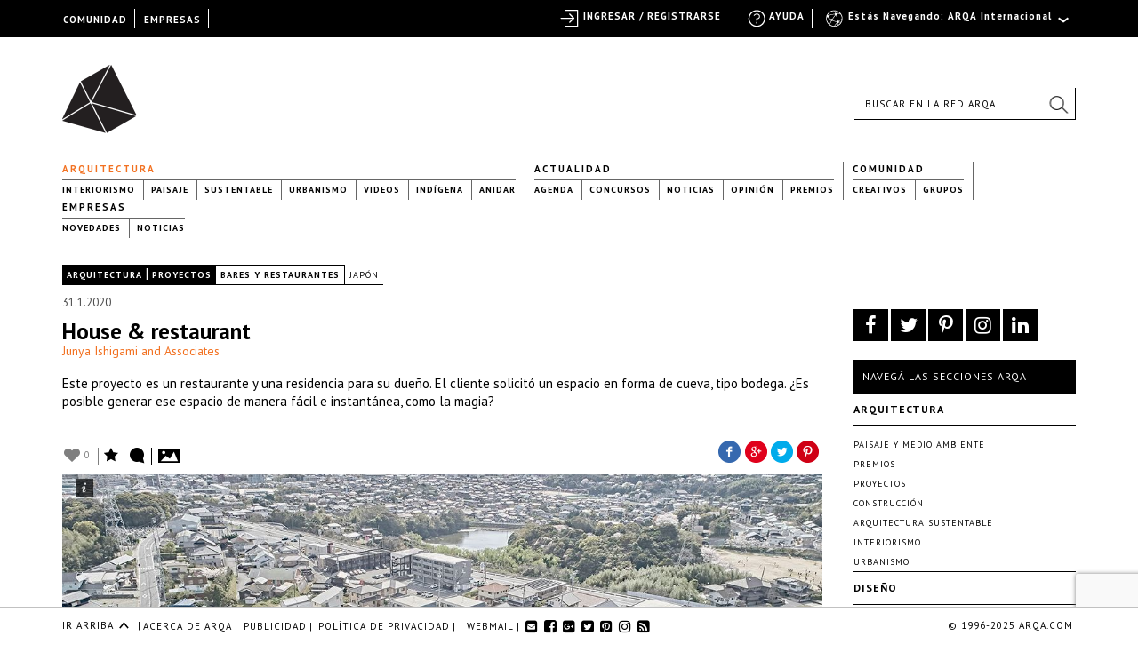

--- FILE ---
content_type: text/html; charset=utf-8
request_url: https://www.google.com/recaptcha/api2/anchor?ar=1&k=6LfDXlopAAAAAMlzNurw2HNqYPWnPg42O41Rcbbw&co=aHR0cHM6Ly9hcnFhLmNvbTo0NDM.&hl=en&v=TkacYOdEJbdB_JjX802TMer9&size=invisible&anchor-ms=20000&execute-ms=15000&cb=dnmp2ppjj5ge
body_size: 45455
content:
<!DOCTYPE HTML><html dir="ltr" lang="en"><head><meta http-equiv="Content-Type" content="text/html; charset=UTF-8">
<meta http-equiv="X-UA-Compatible" content="IE=edge">
<title>reCAPTCHA</title>
<style type="text/css">
/* cyrillic-ext */
@font-face {
  font-family: 'Roboto';
  font-style: normal;
  font-weight: 400;
  src: url(//fonts.gstatic.com/s/roboto/v18/KFOmCnqEu92Fr1Mu72xKKTU1Kvnz.woff2) format('woff2');
  unicode-range: U+0460-052F, U+1C80-1C8A, U+20B4, U+2DE0-2DFF, U+A640-A69F, U+FE2E-FE2F;
}
/* cyrillic */
@font-face {
  font-family: 'Roboto';
  font-style: normal;
  font-weight: 400;
  src: url(//fonts.gstatic.com/s/roboto/v18/KFOmCnqEu92Fr1Mu5mxKKTU1Kvnz.woff2) format('woff2');
  unicode-range: U+0301, U+0400-045F, U+0490-0491, U+04B0-04B1, U+2116;
}
/* greek-ext */
@font-face {
  font-family: 'Roboto';
  font-style: normal;
  font-weight: 400;
  src: url(//fonts.gstatic.com/s/roboto/v18/KFOmCnqEu92Fr1Mu7mxKKTU1Kvnz.woff2) format('woff2');
  unicode-range: U+1F00-1FFF;
}
/* greek */
@font-face {
  font-family: 'Roboto';
  font-style: normal;
  font-weight: 400;
  src: url(//fonts.gstatic.com/s/roboto/v18/KFOmCnqEu92Fr1Mu4WxKKTU1Kvnz.woff2) format('woff2');
  unicode-range: U+0370-0377, U+037A-037F, U+0384-038A, U+038C, U+038E-03A1, U+03A3-03FF;
}
/* vietnamese */
@font-face {
  font-family: 'Roboto';
  font-style: normal;
  font-weight: 400;
  src: url(//fonts.gstatic.com/s/roboto/v18/KFOmCnqEu92Fr1Mu7WxKKTU1Kvnz.woff2) format('woff2');
  unicode-range: U+0102-0103, U+0110-0111, U+0128-0129, U+0168-0169, U+01A0-01A1, U+01AF-01B0, U+0300-0301, U+0303-0304, U+0308-0309, U+0323, U+0329, U+1EA0-1EF9, U+20AB;
}
/* latin-ext */
@font-face {
  font-family: 'Roboto';
  font-style: normal;
  font-weight: 400;
  src: url(//fonts.gstatic.com/s/roboto/v18/KFOmCnqEu92Fr1Mu7GxKKTU1Kvnz.woff2) format('woff2');
  unicode-range: U+0100-02BA, U+02BD-02C5, U+02C7-02CC, U+02CE-02D7, U+02DD-02FF, U+0304, U+0308, U+0329, U+1D00-1DBF, U+1E00-1E9F, U+1EF2-1EFF, U+2020, U+20A0-20AB, U+20AD-20C0, U+2113, U+2C60-2C7F, U+A720-A7FF;
}
/* latin */
@font-face {
  font-family: 'Roboto';
  font-style: normal;
  font-weight: 400;
  src: url(//fonts.gstatic.com/s/roboto/v18/KFOmCnqEu92Fr1Mu4mxKKTU1Kg.woff2) format('woff2');
  unicode-range: U+0000-00FF, U+0131, U+0152-0153, U+02BB-02BC, U+02C6, U+02DA, U+02DC, U+0304, U+0308, U+0329, U+2000-206F, U+20AC, U+2122, U+2191, U+2193, U+2212, U+2215, U+FEFF, U+FFFD;
}
/* cyrillic-ext */
@font-face {
  font-family: 'Roboto';
  font-style: normal;
  font-weight: 500;
  src: url(//fonts.gstatic.com/s/roboto/v18/KFOlCnqEu92Fr1MmEU9fCRc4AMP6lbBP.woff2) format('woff2');
  unicode-range: U+0460-052F, U+1C80-1C8A, U+20B4, U+2DE0-2DFF, U+A640-A69F, U+FE2E-FE2F;
}
/* cyrillic */
@font-face {
  font-family: 'Roboto';
  font-style: normal;
  font-weight: 500;
  src: url(//fonts.gstatic.com/s/roboto/v18/KFOlCnqEu92Fr1MmEU9fABc4AMP6lbBP.woff2) format('woff2');
  unicode-range: U+0301, U+0400-045F, U+0490-0491, U+04B0-04B1, U+2116;
}
/* greek-ext */
@font-face {
  font-family: 'Roboto';
  font-style: normal;
  font-weight: 500;
  src: url(//fonts.gstatic.com/s/roboto/v18/KFOlCnqEu92Fr1MmEU9fCBc4AMP6lbBP.woff2) format('woff2');
  unicode-range: U+1F00-1FFF;
}
/* greek */
@font-face {
  font-family: 'Roboto';
  font-style: normal;
  font-weight: 500;
  src: url(//fonts.gstatic.com/s/roboto/v18/KFOlCnqEu92Fr1MmEU9fBxc4AMP6lbBP.woff2) format('woff2');
  unicode-range: U+0370-0377, U+037A-037F, U+0384-038A, U+038C, U+038E-03A1, U+03A3-03FF;
}
/* vietnamese */
@font-face {
  font-family: 'Roboto';
  font-style: normal;
  font-weight: 500;
  src: url(//fonts.gstatic.com/s/roboto/v18/KFOlCnqEu92Fr1MmEU9fCxc4AMP6lbBP.woff2) format('woff2');
  unicode-range: U+0102-0103, U+0110-0111, U+0128-0129, U+0168-0169, U+01A0-01A1, U+01AF-01B0, U+0300-0301, U+0303-0304, U+0308-0309, U+0323, U+0329, U+1EA0-1EF9, U+20AB;
}
/* latin-ext */
@font-face {
  font-family: 'Roboto';
  font-style: normal;
  font-weight: 500;
  src: url(//fonts.gstatic.com/s/roboto/v18/KFOlCnqEu92Fr1MmEU9fChc4AMP6lbBP.woff2) format('woff2');
  unicode-range: U+0100-02BA, U+02BD-02C5, U+02C7-02CC, U+02CE-02D7, U+02DD-02FF, U+0304, U+0308, U+0329, U+1D00-1DBF, U+1E00-1E9F, U+1EF2-1EFF, U+2020, U+20A0-20AB, U+20AD-20C0, U+2113, U+2C60-2C7F, U+A720-A7FF;
}
/* latin */
@font-face {
  font-family: 'Roboto';
  font-style: normal;
  font-weight: 500;
  src: url(//fonts.gstatic.com/s/roboto/v18/KFOlCnqEu92Fr1MmEU9fBBc4AMP6lQ.woff2) format('woff2');
  unicode-range: U+0000-00FF, U+0131, U+0152-0153, U+02BB-02BC, U+02C6, U+02DA, U+02DC, U+0304, U+0308, U+0329, U+2000-206F, U+20AC, U+2122, U+2191, U+2193, U+2212, U+2215, U+FEFF, U+FFFD;
}
/* cyrillic-ext */
@font-face {
  font-family: 'Roboto';
  font-style: normal;
  font-weight: 900;
  src: url(//fonts.gstatic.com/s/roboto/v18/KFOlCnqEu92Fr1MmYUtfCRc4AMP6lbBP.woff2) format('woff2');
  unicode-range: U+0460-052F, U+1C80-1C8A, U+20B4, U+2DE0-2DFF, U+A640-A69F, U+FE2E-FE2F;
}
/* cyrillic */
@font-face {
  font-family: 'Roboto';
  font-style: normal;
  font-weight: 900;
  src: url(//fonts.gstatic.com/s/roboto/v18/KFOlCnqEu92Fr1MmYUtfABc4AMP6lbBP.woff2) format('woff2');
  unicode-range: U+0301, U+0400-045F, U+0490-0491, U+04B0-04B1, U+2116;
}
/* greek-ext */
@font-face {
  font-family: 'Roboto';
  font-style: normal;
  font-weight: 900;
  src: url(//fonts.gstatic.com/s/roboto/v18/KFOlCnqEu92Fr1MmYUtfCBc4AMP6lbBP.woff2) format('woff2');
  unicode-range: U+1F00-1FFF;
}
/* greek */
@font-face {
  font-family: 'Roboto';
  font-style: normal;
  font-weight: 900;
  src: url(//fonts.gstatic.com/s/roboto/v18/KFOlCnqEu92Fr1MmYUtfBxc4AMP6lbBP.woff2) format('woff2');
  unicode-range: U+0370-0377, U+037A-037F, U+0384-038A, U+038C, U+038E-03A1, U+03A3-03FF;
}
/* vietnamese */
@font-face {
  font-family: 'Roboto';
  font-style: normal;
  font-weight: 900;
  src: url(//fonts.gstatic.com/s/roboto/v18/KFOlCnqEu92Fr1MmYUtfCxc4AMP6lbBP.woff2) format('woff2');
  unicode-range: U+0102-0103, U+0110-0111, U+0128-0129, U+0168-0169, U+01A0-01A1, U+01AF-01B0, U+0300-0301, U+0303-0304, U+0308-0309, U+0323, U+0329, U+1EA0-1EF9, U+20AB;
}
/* latin-ext */
@font-face {
  font-family: 'Roboto';
  font-style: normal;
  font-weight: 900;
  src: url(//fonts.gstatic.com/s/roboto/v18/KFOlCnqEu92Fr1MmYUtfChc4AMP6lbBP.woff2) format('woff2');
  unicode-range: U+0100-02BA, U+02BD-02C5, U+02C7-02CC, U+02CE-02D7, U+02DD-02FF, U+0304, U+0308, U+0329, U+1D00-1DBF, U+1E00-1E9F, U+1EF2-1EFF, U+2020, U+20A0-20AB, U+20AD-20C0, U+2113, U+2C60-2C7F, U+A720-A7FF;
}
/* latin */
@font-face {
  font-family: 'Roboto';
  font-style: normal;
  font-weight: 900;
  src: url(//fonts.gstatic.com/s/roboto/v18/KFOlCnqEu92Fr1MmYUtfBBc4AMP6lQ.woff2) format('woff2');
  unicode-range: U+0000-00FF, U+0131, U+0152-0153, U+02BB-02BC, U+02C6, U+02DA, U+02DC, U+0304, U+0308, U+0329, U+2000-206F, U+20AC, U+2122, U+2191, U+2193, U+2212, U+2215, U+FEFF, U+FFFD;
}

</style>
<link rel="stylesheet" type="text/css" href="https://www.gstatic.com/recaptcha/releases/TkacYOdEJbdB_JjX802TMer9/styles__ltr.css">
<script nonce="GPpuxeP6uqpA3-wIh2VTZQ" type="text/javascript">window['__recaptcha_api'] = 'https://www.google.com/recaptcha/api2/';</script>
<script type="text/javascript" src="https://www.gstatic.com/recaptcha/releases/TkacYOdEJbdB_JjX802TMer9/recaptcha__en.js" nonce="GPpuxeP6uqpA3-wIh2VTZQ">
      
    </script></head>
<body><div id="rc-anchor-alert" class="rc-anchor-alert"></div>
<input type="hidden" id="recaptcha-token" value="[base64]">
<script type="text/javascript" nonce="GPpuxeP6uqpA3-wIh2VTZQ">
      recaptcha.anchor.Main.init("[\x22ainput\x22,[\x22bgdata\x22,\x22\x22,\[base64]/[base64]/[base64]/[base64]/[base64]/[base64]/[base64]/[base64]/[base64]/[base64]/[base64]/[base64]/[base64]/[base64]/[base64]\\u003d\\u003d\x22,\[base64]\\u003d\\u003d\x22,\x22wr82dcK5XQ/Cl0LDicOHwr5gCMKJGEfCoCnDmsOfw43DvsKdUxvCicKRGxjCim4HeMO0wrPDrcK3w74QN25/dEPCkMKow7g2fsOtB13DpcKPcEzCosO3w6FoR8KHA8KiQsKAPsKfwpdBwpDCtCY/wrtPw7nDnwhKwqrCoHoTwq/DlmdOKsO7wqh0w5nDgEjCknsBwqTCh8OHw4rChcKMw4paBX1zZl3CojN9ScK1bmzDmMKTWyloa8O+wo0BASwEacO8w6DDoQbDssOVSMODeMOuFcKiw5JMZzk6dh4reghDwrnDo3gtEi13w5hww5g/w4DDizNsZCRAF3XCh8KPw71YTTYlIsOSwrDDhTzDqcOwLUbDuzN+OSdfwp7CsBQ4wrIDeUfCmMO5woPCoijCgBnDgxcTw7LDlsKpw4ohw75sSVTCrcKAw6PDj8OwfMOGHsOVwr11w4g4QBTDksKJwq7CojAadVzCrsOoaMKQw6Rbwp3CjVBJIcO+IsK5W3fCnkInEn/DqmjDi8OjwpUVQMKtVMKGw6t6F8K9McO9w6/CkGnCkcO9w5k7fMOlejcuKsOkw6fCp8Ovw57CnUNYw55lwo3Cj1cQKDxEw7PCgizDv1ENZDcEKhlHw5LDjRZEDxJaesK2w7gsw4HCi8OKTcObwq9YNMKIAMKQfGpww7HDrwDDtMK/wpbCiV3Dvl/DjzALaDQtewA9V8KuwrZXwrtGIwgPw6TCrRtrw63CiURpwpAPKGLClUYxw63Cl8Kqw5R4D3fCmE/Ds8KNHcKTwrDDjGwFIMK2woTDhsK1I2Alwo3CoMOpd8OVwo7DnyTDkF0wRsK4wrXDscOVYMKWwpN/w4UcOU/CtsKkDDZ8KjrCt0TDnsKuw5TCmcOtw5fCs8OwZMKRwpHDphTDjh7Dm2ImwpDDscKtYsKBEcKeJVMdwrMJwoA6eAzDqAl4w7nCsDfCl31MwobDjTjDjUZUw5HDiGUOw7kBw67DrBzCoiQ/w6fConpjKWBtcXjDiCErMMO0TFXCn8OaW8Ocwrh+DcK9wrfCnsOAw6TCkC/CnngePCIaJl0/w6jDmytbWC/Cq2hUwpTCgsOiw6ZiA8O/wpnDhXwxDsKLHi3CnEHCsV49wqDCmsK+PTR9w5nDhz/CvsONM8K1w7AJwrU7w6wdX8OwJ8K8w5rDi8K4CiB8w5bDnMKHw4ACa8Oqw6/CgR3CiMOmw54Mw4LDq8KqwrPCtcKfw6fDgMK7w61tw4zDv8OuRHgydMKCwqfDhMOQw5cVNjcJwrt2ZVPCoSDDhMOsw4jCo8Kif8K7QgDDoGsjwrEfw7RQwrTCtyTDpsOfcS7DqWXDoMKgwr/DhAjDkkvCmcO2wr9KBx7CqmMRwqZaw79fw7FcJMOvHx1aw5jCuMKQw63CvAjCkgjCsnfClW7CmDBhV8O7OUdCL8K4wr7DgRMBw7PCqivDq8KXJsKfP0XDmcKPw7LCpyvDqTI+w5zCmCkRQ29dwr9YIcOjBsK3w5fCjH7CjWbCtcKNWMKwPxpecTYWw6/Dq8Kbw7LCrUtQWwTDqwg4AsOLTgF7XDbCkGnDoRshwpcWwospTMKdwpltw6AqwohKLcOvQmkeNivCoX7ChA0fYTA3ZRTDjsK1w5caw5HDksOSw7lYwpHCmMK8HiMlwofClATCl0Jea8KIcsKswqLCqMKlwoDClcONdXzDiMOBUXXCtx0CTmZCwoJZwq9jw4rCq8Kqwo/[base64]/wqhDPnTDjsK3wqLDq0zClMONXMK6w5zDhcKMSMKZHsOBehHDksKcYU/Dn8KBPMO5eGfCqcOZd8Opw75tc8K7w6HCp199wp0rYwwBwrzCtDzCl8O+woXDsMK5J1Baw5LDrsOpwq/DuUPCtCdxwrRzacK/T8OowrXCusKawpbCo3fCg8OIX8KQPMKKwovDvn50RBt+ecKXLcKNWMKkw7rCmsO1w65dw7t+w67DigJewrfDlEPDjHvCnB/DpmQ5w6XDg8KMP8KqwpxudkUEwpvCjcOYd1DCnWhuwo0Gw7B4M8KEJksuVsKXP2DDkQFCwrAIwobDvcO0cMKrN8O5wqFuw5DCr8KkacKJUsKgfcKGNVx6wqXCocKMdyjCv13DgsKxWl4mKAUdDyPCksO/fMOrw6BWHMKTw5hBBVLCkCXDqV7DkXjCvsOweErDp8KbLMOcw4QeesOzOznCtcKbLhwURcOmGXNtwppKBMODdDPDjsKpw7bCiC42Q8KNDUgfwqwswqzDlsOUGcO7RsOrw64HwqLDjsK4wrjCpmcKXMOFwqxiw6LDmWEPwp7DsDDCsMKWw58lwp/[base64]/XXjCt2EXRMKCH8KQwp/DrhHCjBzCnQgZZsK2wpN/IC3CtMOxwrjCvwTCvMO8w6nDu2tdAX/DmDLCmMKPwoZuwovCgUBzwpTDhkcjw6DDp1IvP8K0acKiZMK2wp1RwrPDmMOZMGTDrynDjhbCu13DtUzDtk3ClynCjsKHMMKMHMKaPsKKZHfDiCIcwrXDhkoJOVwZNQPDimXCjRzCr8KzUUFxwqJ9wptcw5XDjMKAdF00w57CuMKkwp7Cm8KMwr/[base64]/ScOoHcKXw5p1w69/V8O7GsKAeMO2IMKZw7oKImrClFzDsMO5woTDucOrYMK/wqXDqsKOwqNmKsK4N8K7w60nwqNyw4Jewq5bwo3DqMO/w7LDk1pedsKwOsO+w7pMwo/CrcKfw5wEBTxRw7/DvX9wBw/[base64]/DE7DtsOlw7IBSWYUwoDDjk/CgsKLw7J3w7jDtw/ChzF6bRbChVfCoj8MdnbCjzfDlMOAw5vChMKPw41XdsOaV8K8w7/[base64]/CssOJBMOMA8K1w6A8w4bCjC0YTMKbw5Y0woAxwo5Tw7YPw6xVwrLCvsKOHUXCkHZUQXjClQrCo0ZpRCcFwq0Mw6nDkMO6w6gvVcKXNUlhOMOpFsKodMKrwodnwo96RMOeCHJWwpXCm8OpwrTDp3JyaH/[base64]/w7XDh8OZw5wuRcKfOMOvTsKzw47Cmy4SAcOdw4HDsnbDkcOjYyQywo3DgQxrP8K0f1zCk8KEw4F/[base64]/wo8pwq9CVmlqwpbCpEptw4ouDHtIw6xvFMK7AQTCvWN/[base64]/Do8O3wqhbE8OtwqlSYsOzw44Zw4guATE6wo/[base64]/w4rDjMO4w4rDosOMY8Otwo/DtMOnw7vDshZQRsO3diPDssOfw44tw63DtMOwHcKjQQPDkSnCu3FwwqfDmcOAw5xpbjJ4PMOca3fCp8O5w7vDi35YJMOAQi3Ch1BKw4fCh8OeRR/DuWxxw5zCk0HCtAZUKVPCik42OytQA8OVw6bCg2vDs8K6B0EGw7o/woPCskodB8KQOBnDiSQaw7HCq3YZQcOOw5jCniRGazXCsMK/TTQMTDHCvnljwpFVw5RqY1tdw5MoIsODa8KuNzZCHVVPw5TDp8KhUCzDiCQbbwTCp2R+a8KmD8K/w6wyWB5Ow4QZw53CrTfCq8O9woxddyPDoMKyTjTCrSEmwp9UKiQsIjVYwrDDqcOww5XCo8Kkw4TDp1XCgFxgF8OQw4F2bcK/YF3Co0Nfwp/[base64]/[base64]/CscORwrTCjMK9w7tzesKyVcKCw7knwr/CgiPCt8KuwpzDnELDs0NZPAfDqsK3w6YNw5TDoEHCjMOSYsK1PsKQw53DgsOrw7NQwprCgRTCt8KUw77CiE3ChMOoMcO6DcOXawrCgMKbasO2EndNwotiwr/DgU3Dv8Ozw4Jhw6UAcHNUw53CucOFw4/Do8Kqw4LDssKcwrFmwqhqYsKVQsOhwq7Dr8K5w6PDhcKBwpoNw6HCnjd7T1QAXsOGw7oLw47CljbDng7DocOQwrLDrBDCqMOlwrRUw5jDvG3DsyEzw4BdAsKHSsKbO2PCrsKjwrUwLsKTdSkwMcOHwpB1wojCnFLDsMK/w7t/[base64]/CmSZcQcOhc8KbEcObIMO9QxnCsjVqw7/CohfDhQZAQ8Kqw7UHwqTDo8OMBMOzBHvDt8OXbsOhW8KBw7jDrsK2DRFgLsOTw6bClUXCvmUiwpIrSsKWwo/ChMOhBCoqM8OCw7rDknYRQsKDw4/Ci3vDtMOIw75/K3tgwrHDvSHCtMOBw5h3wpLDp8KawqTDlWB2YnfDmMK/[base64]/[base64]/DrcKZc8Klw7bDocOFa8O0wrPDsHDDnsOUTWnDqmVdfMOhwoDCi8KZASp6w6pswqEMMlotH8OJwqHDoMOcwqrComvDksODw65oZWrCqsK/OcKgwqLCn3tMwrjCjsKtw5kzPsK0wp1PTcOcZBnDt8K7EADDr2bCrADDqiHDssOtw4M6wrPDiVAzCBJSwq3CnWbCik1gYERDUcOMSsO1TXDDp8OSJGIUYmLDjULDkcOAwrogwpXDjsKZwrdYw547w7zDjATDuMKNEHjDhF/CnFE8w7PDi8K2w5lrd8Kzw67CvAJhw5/CssORwq8Ow5zCrVVWMsOIXBfDl8KPCsOew78+w6E5NVHDmsKuHBXClngZwo43VsOpwr7DnX3CjcK1woEOw7zDrBwRwp49w6rDiBHDjm/DrMKuw6PClyLDqsKtwp7ClsODwpoCw6jDkxdTf2JPwoFqYcK/[base64]/[base64]/YEPCjMKoLlA3wpRLwrhxUMKydcKiwpw3wr7CncOuw7A6wqBrwpE7KizDtEHChcKwPFFbw5XCghDCvsK6wrwQHsOPw6XCkVUtfcK8A1jCrMOTfcOYw7Rgw59/[base64]/CjcO5JWoEezwNw7sEwoENw5bDmHHCi8Kpw5JzHMKDw5TCoBTCtU3DrMOUQxPDhQxrAzTDucKSWgp/SATDs8O/TBJpZ8Kmw7xVNsOhw7LCkjjCi1Fiw5VFJEtGw7Ecf1vDnGLCnA7Dp8OMw7DCphJqeEjCrSMGw4DCo8OBez9yR33DoiVUVsKUwr7ClWbCsQ/ClMOYw67Dsz/[base64]/[base64]/[base64]/ChTxOw4PDmgXCvzd9w6HDvgwiN8Ogw7DCkCvDnDlawp0iw5TCrMKiw5NCD1NCJMK7IMKsNMOewp9Fw6LCnMKfw7gZKisdH8KfKCMlHFoZwrDDlBrCtBQaKUNlw5XCiThIw7bCinROw6/ChArDrMKBA8KkAV45wonCoMKZwrzDpcOJw6zCvcOswrfDuMKjw4LDi1TDpkALw6hCwpHDk1vDhMK5G0kFZDsPwqckEndTwo0cBsOBPHxad33CmsKSw6DDkcOtwoAsw54hwoRVSB/DqXzDocOaSmdCwqxrc8O+Z8Kcwq4xTcK1wqorwowhWkJvwrN4w51lY8OUBXLCgwLCjyVgw63DicKFwpvCp8Kmw4rCjwTCtmLChMKYYcKKw47Ck8KMBsOiw5rCsxI/wokpMMKDw7MDwqljwqbCgcKRF8KgwpdEwpQpRgrCqsOVwqbDkzomwpXDmsKnOsOTwpV5wqXDtnPDr8KEw4HCvsOfCR7DkGLDuMKjw6MnwrDDs8O8wqZew5xrKVnDjR7DjWnClMO+AcKCw7QBCBDDjsOnwqpEIBbDrsKnw6vDhHnCvMONw4TDisOSd2YrdsK/ITXCmsOIw5QkNsKqw7BLw6kdw7jClMOyEGvClsOFTyo2ZMODw6xHe19rHX/CjFvDkFIOw5VswrhbeA0lAsKrwrtgNHDCrQ/[base64]/[base64]/[base64]/DrcKeSMOLw5rDjTfDriADW1bCrWALWS84w7XDpRHDszPDlW3CmsOOwp3DtsOAOMOyMMKiwqlqXS5LfMKAw7LCusK0TsONJlN8dcOnw7tbw5LDo11FwpzDm8OMwrQKwrFjwoTCgAbDgh/[base64]/DvsOiw4psWzRxwqMuw43CkGJTw7nDv1sPWj3DrcKYDj1Hw4FQwrI4w4zChx98wqrDiMO2DiQgNyByw7oEwpjDnw9pScO3Dhkow7/DoMOLU8OIIUbChsORI8KVwprDrMO3JjNEc2MVw4PCgzI+wo3CisOTwo7CgsO2Pz7Din1ed1w7w4PDv8KbcCl9wpDCssKkWn1ZTsKKLBhqw6gIwqZvIMObwqRDwoDClj7CuMOKLMORSElkJWIrfcOzwq04Z8OewpIhwrkqY3UVwpzDp0JEwojDhx/DvsKSM8OYwptOc8K1QcKtesOdw7XDn086w5TCksO1w5tow63Dm8O1w6bCk3LCt8O5w5IKPxfDoMO2fUV/[base64]/w5BfTMOHwpzDlMKnwo9rYcOFbg5NwrEkV8OIw5bDkgLDtXokMx0YwoclwqrDr8O7w4/DqsKzwqTDkMKRYsOgwr/DuX4zPcKTf8KawrlowpTDj8OqclrDhcOvKk/CksOoV8OyKS1Aw7/ColDDs3HDu8KKw63DnsK/TSF3DsOLwr18aXQgwqXDiDsVXMKlw6TCusOoMVfDqXZFZh/[base64]/csOVw4EfA8KwNh/CpiEFwpEvAcOkAcO1X0xEw5ZOIsOzIlDDl8OTWDHDn8K5UMKlW3TCm1BxHjzChCXCuT5oEMOsc0Fww5PDnSHDq8Oiw6oow7J7woXDlMKFwpt5dlbCu8OVwpDDiTDDucKhQ8Ocw5TDhwDDj2PCisOWwojCr2dMQsK/DAbDvjnDmsORwofCjTYAKm/CsFzCr8OCBMKswr/CoTTCpCnCuh4zwo3CvsOpBDHDmD0jPgrDhsOGC8KjAFXCvjnDnMKjAMKmIsOSwo/[base64]/G8O+wpRHw4jCl2HDlHAPYBpvwr/CjcKgO8OFY8OKa8Odw7bCsy7ClUDChMO4eGlTblnDgF9XGsKGLSVkNMKsFsKqVWsGJwsddMK0w7kiw5ptw6XDhsKrZMOEwpg+w7nDrVMkw4cbDMKlwqhqTVkfw70LYcOgw7BwPMKpwp/CrMOSw7kQw7w6woF0Am0KJ8KKwrNnHcKowqfDjcK8w7F3AMKpKBUrwrFgWcK9wq/[base64]/DoMORwqsqw4LDk8ONAcKYw4zCqcOGRlUjw5jCqHDCniHCjR7CoR/CmmrChn4vX20GwqhMwofDtRc+w7rDusO2woPCtsOjwptZw60BPMOLwrRlBWY2w4BcMsOIwrdCw4hDWHoWwpVbXQ/Dp8OtfToJwqXDugLCocKUwofCp8Osw6zDq8KgQsK0ccKww6oWLBgYCwTDjMOKSMOzbsO0HsOqwpzChUXCriDCk3JEXQ1CHsOqBzDCoSbDrmrDtcOjM8O1DsO7wpMSdVrDrsOfw4nDqcKfHcK+wrlVw7vDlkbCugpHN3ROw6zDrcOVwq/CpcKLwrMgw5JdFcOTPnHCosKow4I5wq/[base64]/w6LDgGjDkT/CncKGKgkxecK6cMK+woHDjcKjecOKXhhnWyU4w6jChX/CmMO5wpHClsO7XcKbLVfCnjdBwpTCg8OtwpHDmsKwOzzCs1kXwqzDtMKAw7cpIznCpCF3w6dGwrPDrHk/P8OCcz7DtsKOwrYjdRBDdcK4wrgww7vDkMO/wrg/[base64]/[base64]/w4INwpwXw6/DmTzCoFMDYkwzUMOzw5A8NsOPw5DDkMKKw7UYZzINwpPDqgbCgsKgXAZvC0HDpyzDo1t6PUpMwqXDilpQY8KVGMK/PETCvMOcw6zDqgTDt8OAP0fDhMKhwoM6w7gSbxd5eg3DmsObO8OdV2d/N8ODw5oUwonDtHLCnGpiw4nDpcOzKsOQTCTDnhYpwpdswpnDqsK0f27Cj3p/KMO/[base64]/CoCvCsMK8YUTDnMKMwp1fw4kvDMOQwp3CuXZfIMK+wohLRlfCpFF2w6vCvRPCk8KFDcKzNcOZRcOEw7Jhw5/Co8OUDsOowqPCisOZSls/wrYcwoPDtsKCFsKswqA6wqvDscKlw6YqZQfDj8KofcOQScKsNXwAw4tXTWMzw6rDmcK/w7pPbcKOOcO5DsKDwr/DonvCvwZYw5bDnMO/[base64]/Dq8KwDMKBw5wTVToWIMOLScKJemTCtlRRw6heTHh3w67CncKEbkLCglLCpcOaK13DocOvQk5mWcK+w5HCgyZ/[base64]/[base64]/[base64]/[base64]/Cn8KmRMKdWMK5XS0UZSNqXi/CjsKBw7jClRPDq8K1wppIWcO7wohjFMKuWMO3PsOlEFnDrSzCs8KDFW3Cm8KyH0wiT8KjLktzSMOzQTLDocK3w6oPw5PCjsKVwpoywrUkwpDDpHrDqG3CqcKFHMK/CBXCkcK3CEPChcOgA8Orw5MSw6VMdmgiw4QsYwfCg8Knw7XDo1hBwp18ccKINcODasK8wrM/IGpfw4XCksKCM8K2w5/[base64]/DnyNWwpfCusKOfXxAwp7Cg3AvwpfCsETDrMONwqVTNsOSwqhgUcKxDhfDkm5+wptCwqZJwrPCpmnDisKzBAjDngrDnl3ChwPCmB1/wqw7T0/CplvCqFghG8KRw7XDmMK5Dh/DgnJ4w5zDvcK4wqlAEUHDs8KmasKILMOKwo9YB1TCkcKsbzjDhsKkAVlvbcOvw5fCpjLCl8OJw73CoiTCkjgaw5PDlMK2a8Kew6DCisKBw6vCtk3ClFFZHcO+Sm/[base64]/DjVjDlzbCtMKIw63CmETCtsOtWsOAw7nDlHcYOsOpwr5tV8KfbXVHHsKww7gBwpR8w4/DrXUswpLDlFp/SUB4KsKBPnUGKFLCoH5oCUxZZQtNORHChBrDiSPCuj7CjMKkPTfDogPDly5xw4PDnloEw4Yowp/CjVnDkQx9akXDu11Kw5LCmWzDgcOQXVjDj1JIwo4tP2jCnsKQw4wJw7vCgwgyJl8Uwp4DD8OSBmXClcOow6EuQMKfHsKiw44Owqx2wqlrw4DCvcKpfRHCtBjCm8OAfsKPw6ELw5jCs8Oaw6/DmjnClUDDnSYzN8OiwrYQwqgqw6d9VsOSX8OYwrHDjsOMUg7CtXrDm8O4w5DDsnvCocKiwoljwq9Two9gwoQKVcOaXmXCosOiZVF7AcKXw4gFTHM/w6kuwoHDs01EaMOPwo59w4F+FcOsRsKFwrHDjMK8QnvCpQrCp3LDo8OlM8KOwpc4OgTCtEfCqsOdwqDDtcOSw4jDtC3CnsOIwqLCkMO9wrDCk8O1QsKlYRQjPTPCtsO+w4LDsAVrYypYBMOkAgMnwp/DtCXDhsOywqDDqcO7w57DphzDhCcKwqbClybDgW0bw4bCqsKBUcOGw5TDsMOSw6EDw5Yuwo7CpBoTw6N6wpR0d8KAw6HDicOqcsOtwpjCkTTDosKQwp3CvcKiUX/[base64]/Cv8KpwpLCscKkKsOTw4PDi8OOw7HCsGTCiWw6wqfCqMOJw78Tw4o2w6jCm8K5w6cmfcK5KsKyZcKnw5TDq1MaRwQrw6nCrCkAw4PCtsO+w6BYMsO1w7l4w6PChsKSwrliwq4LNioZCsKPw6h5wolObnXDr8KmCRkWw7U3F27CucOdw5hxQMKfwqvDh2s/wrBnw6nCkX7Dq2Blw7HDsTMuHGBfH35IcMKMwrIuwow/UcOawp0wwqlqVy/CvsKWw7dpw4cjJsOVw5jDmBdSworCo0LCnX93ATA+w7grG8KBOMK1woYbw5dsdMKmw7rCsz7CmRHCjsKqwp/[base64]/DnsOWwrTDksK4KMKOa8OGwpXDtGk4wrrCgBLDj8KuFU3Co1oca8ObVMOfwrnCiiURQ8KTKsOewpJ+SsOlCh0tRAHCvyoMwoTDjcKhw69Ewqo/PVZLXSXChGTDqMK5w7kAf2sMwqrDik7DqU5nNlc7XsKswogOVUxWPMOTwrTDmcORdMKOw4dWJl0vXsO7w5grOMK9wqvDlcOwNcKycwxnw7XClXXDh8K4f2LCksKaUH8swrnDtV3DiRrDiFMsw4Bdwr4YwrJWwqLDu13CpSLDjApGw54Fw7xbw4PDmMK9wpbCscOGBn/Dh8O4ZDYhw6wKw4VHwrwLwrQ1Ei4Hw5fDrcKSwr7Cl8KEw4R7dGUvwoVNQwzCuMO8woHDsMKJwphdwowdIwcXOBdZOEdpw5kTwrLCucKxwqDCniTDrMKuw5vDgXNBw7pMw40tw4jDuA/CnMKTw6jCpsK1wr7CtAI4EsKVVsKGw4RYeMK5wojDsMOMI8Opc8Kcwr7DnGImw7Fhw5rDmcKYdMOgF3jCh8OAwpBSw5bDlcO9w5nCp34xw5vDr8OUw5cCwrnCgUxKwopjAsOJwqzDisKbPz/DsMOvwoN9fMOxYsOfwqDDhHbDpgcxwoHDmFlfw691N8Kjwq88M8K+ccOJKUxzwpVOVMKQWcKpEcOWX8OCU8OQOAlTw5B8wqDCmsOWw7XCmMOMA8OCasKiTMKDwrTDhxgBPsOqJ8KZT8KpwpAow6nDqH/CpxxcwoVrSnLDhntxW1HCiMKXw7sGwpUZDMOhNcKuw4zCqMKjckPCl8Ksa8OwQ3VEC8OHWj1yBcOtw4kBw4LDtE7DlwXDnDBjLGwra8KIwovDssK6e3/DnsKHF8OiPcOlworDiBALTyBdwp/Dn8OXwohMw7LDlnfCkhDDinM3woLCl3/DvDTChEEEw6UyC3hDwqLDqjHCusOLw77ClCnDhMOkD8OrWMKYw6YYc08iw6Vjwpo/SFbDkCnClk/[base64]/CkMKOw67CukjDlg0wwobDqirClx1EFgdPSi02wpNbHsOiwpFawr9iwrDDolTCtU9hXzBow77DlcOeEAQiwp/[base64]/Cv8Ovw59mw51Xw4IGwo5lwqUiIcOwHsK5L8O/UMKkw7UePsOtdMO0wo3DjnHCksO2K1LCg8Opw5VFwppnG2sIXSXDoGtUwo/ChcOHeXsNwqnCkDHDkhwST8KMXFh+aTsdFcO3UGFfFMKCBsOMQV/[base64]/CgsOLMHkBwoB5F8KTw7RrLsOfcMKKWcKjw6rCgMKnwqstMcKOw7YFJBXCjzssO3fCoT5KZcOeRMOiJB8Iw5dZwqvDpcOeQ8O/w6PDksOJU8OkcMOya8KewpXDjWLDjEUDSD8zwpfCr8KTCMKgw4jCo8K0ZWADUAB7EMObEF7DhMOTd2bCp2Z0f8OCwo/Cu8Orw45EJsKtFcK5w5ZPw5w3OCzDu8Obwo3CscKUYm0Iw7AxwoPCkMKSaMO5MMO7UcOYJ8K3PGgIwp4zX2BnBinDiWN6w47DjCBLwr5lSxRwcMOiCMKXwpoJAsKxFjENwrdvQcKww4UnTsOmw5JRw60BKgXDlcOZw5J7HcK6w5U1ZcOqRX/Cu23Cp2HCvATChTHCs319T8O2c8Omw70MKQ4cEcK7wrTChC01XsOuw6JqGcKvGsOawpQ2wrsIwoI9w63CtWLCtMO7bcKsE8OxFj7CqMKawrRJX2/DnnI7w4ZLw5HDpH4cw6plXkhZSHLCiiAeW8KsK8Ouw4JNZcOdw5PCpsOZwqx4NSnCpsKyw57CjsOoY8O+WBdGIH44wqEHw7wNw7pFwqjClj3DvsKMw68OwohiH8O9PR/[base64]/Du8K0w5/DvkdlNTMqw5TDncO0w5pLw67DmA/CnnVpw77CnFRswoggEQt0YxjCvsKtwpXDssKDw5Y1QSnCixoNw4swIcOWMMOgwpHDihIuSTzCm0zDn1szw7kSw43DuBV4WUNxZcKMw6pyw6VQwpc7w4HDly/CpTPCpsKaw7/DkhZxeMKCw4zCjEgEMcO8wpvDlcOKw73DvGXCt1N2fcOJLMKRAsKlw5jDocKCICFYwqnClsOHXmUwO8K1NzPCr0gVwoZWYXU1VMOvdB7DvX3Cn8OAMMO3Z1DChA0mR8KyXMK+wo/CgFxQIsKRwpTChsO5wqXDkDcEw7chE8KLw5Y3PTrCoA9eREkewpBRwpETQcO8DBVgNsKcV0LDjH4XZMOYw4ULw7nCtcOgWcKKw6vDlsKKwp44PRvCncKFwqPCniXDoVRZwr5Lw7Bow4XCk2/DrsOUQMK+wrM9BcKuNcKlwqk6CMOSw7J1wqrDk8Klw7fCgArCoV0+fsOkwr4hIg/Ci8ONMsK0QsOgVStXAQrCu8OkfTwjfsO6ccOTwoBWHn/DoiBDV2duw50Aw7tiSsKnIMKSw7bDtDrDnFptfE3DpzjDucKjDcKoaUIdw4sscAfCm1Nawrttw7/Dl8KFaFTCs0nCmsKcQMKeMcOKw6pnSsKIBsKvaBPDvydEN8O9wp/Ci3Mnw7vDpsKQVMK+SsKONWhYwpNQw6tow5UjEzFBVVTCuybCuMOsAiE9w7HCqsOWwoLCsTxzw5QWwqfDrxzDkRMSwqnCmcOHBMOFJMKswp5ICMK3wo8xw63CosKiMx5EcMOkF8OnwpHDhHIiwokxwp/CmVTDr1xBRcKvw7MfwoAzAEfDssOjU0DDmSRTfMKgAX3DolnDq3jDnVRTOsKBDcK0w7TDvsKyw4jDo8KvdsKWw6zClh/DrUzDoRBWwrBPw59lwqhWIsKvw4/[base64]/CsMKubcKQNlFZSkJ/YsO2RsOFw7Jxw5XCpcKmw6LCtcKsw7TCpHZxfhMlPAEWZg9Jw4XCicKbLcO+TzTCuV7ClcKFwqnDhEXDtsOuwrEqF1/[base64]/HQzDmSlPGmbDrGnCmsOEfsOLPRYkSTHDkcK4wovCqwvCgD8twoLCgSDCjMK/w4PDmcO+EMOlw6jDqcKMTCEoEcKyw5nDn2VXw7LDvm3DpsKgJnjDkklXU30ew73CmW3DkcKnwoTDnExhwq8cwohVwocyL2TDoBDCnMOOw6PDqsK+Y8KVTH5WezbDisKgLzzDiW4gwp/ChmFVw6YXHFFmWnZrwr/CoMKMBAUgwrTCunxFw5Y8wp/CjsOERiLDisK4woLCjHfDigRaw4nCssKGCsKew4jDjcOVw5B+wqFeNsOMFMKBOMOrwo7CnMKow6TDsUvCpyjDk8O4SMK2w5LCg8KGFMOEwqo9XBLChhfCgEVvwrLCnjNSwo3DpsOnHMOXX8OjGSXCiUTCvcOjUMO7wol0w7LCg8ONwo/DtztuAMOQJALCh3jCt1bCmC7DiisjwrcxMMKfw7TDmcKTwopIP0nCmxdsN1jDh8OCZsKHdBN8w5cGf8OMc8KJwrrCjsOuTCvDosKjw5nDtXo8wp3Ch8OxT8OZdsO6QxzCtsOrMMObfVdew64ywprDiMO9I8OqZcOYwr/[base64]/Dq8KYKcOeHsKewp7DsW4COFXDsEXDpsO5wo7Dh1PDj8OkCADCv8KQw7o1X3DCs2nDmAPDtHXCkC8sw4/DsmRHaCobTMKocRodBwPCkcKXSmcIRMOYL8OlwqUgw4VOVsK2RVUswo/CkcKOKw3DscOEcsK7w6hpwpUKUhsIwpbCkB3DkwtKw4kAw5s9EcKswrxsNXTChsOCYw8Bw4jDs8OYw7bDqMOmw7fDh13DuU/Don/Dp0LDtMKYYj7ChG86XMKJw6J0wq3CmXrDhMKrZVbCvxzDv8KtWsKuPMK/[base64]/w6ARLsOVw4MMwoM1fcOnWBUiE8OIw7ZtH09hwrc5csOtwrYhw5N6DMKuSSfDiMOLw4s7w4rCt8OWNsOvwrETEMOTUHvDvSPCkmTClQV7w4AGAStyEkLChRoRacOFwrh6wofCi8OQw6nDhHQbDcOFTsK/V2ciOsOjw5wtwpHCqShJwrcywohOwofCkwJPLBVqP8Kswp/DqATDpcKUwpXCmD/DsCDDjGc8w6zDvnpXw6DDhSsWMsO4Ox9zBcOuR8OTNGbDtMOKNcOiwrrCjcKsKBFDw7Z3bAhVw5lVw7zCqcOPw5zDjB3DhcK1w6tlRsOlV0nCpMOKbGM7wobDgAXCuMKkfMKhSh8vMn3DvcKaw5jDhTHDpC/[base64]/O8KkdcOPfxvDtsKbw5DDk0hQwovCtMOvPcOYwooAOMOUwozCmARRLgEywq09VW/DmExSwqLCqsK5wrgJwrzDl8Oowr3DssKcVkzCrnPCvi/DpMKmw6ZoMsKCRMKDwqpnITjCgnTCr1JmwrhXOwvCh8KAwoLCrAMNPy1Ywo8bwqB+wpxVOTbCoXvDulpMwpl7w706w7x+w4zDsnbDncKrw6HDssKrcSc/w5HDmBbCq8KOwr/Cgj/Cn1YOfXtIw5bDvxHCrDQSaMKvIcObw51pacOLw5DDrcK4esO/d1x1NwUEe8KFbsK1wrx7KnPCsMObwqZ9DT5Zw6ICX1PChU/[base64]/Chn3CnQB5VjDDi8KxwrEWwq0JHsKCwoTDhsKewqvDpsOBw6/DvcKjIMOXwpbCmCPCgMKSwpkMOsKOJF1owoDClMOww7PCqgXDmkV+w4jDvF01w4NdwqDCs8OGNRPCtMOUw50QwrvCoWlXTT/DiTHCs8KKwqjCrsOkR8Opw6JQEsKfw7XCqcOMGQ3Dpl/DrndUwpLChD/DoMKgBARkJ17CvMOtR8KlWTDCoDTCq8ORwqJWwqPDthzCpXBjwrLCvWHDpSfCncKRTMKMw5PDl1k1DlfDqFFPO8OHaMOvVXkyXkXDlglATFjCkWQ5w5RXw5DCosO0SsKuwpXCr8OGw4zCpCJzKMO0a2jCrCI+w5bCmsKgQX0GRsKqwrg/wrIvCirDm8K4UcKibEvCokLDpsKUw5lUalcMeGhBw691wrdwwrrDo8KLw4TClx7CqBpTS8KjwpwqM0XCgMK8\x22],null,[\x22conf\x22,null,\x226LfDXlopAAAAAMlzNurw2HNqYPWnPg42O41Rcbbw\x22,0,null,null,null,1,[21,125,63,73,95,87,41,43,42,83,102,105,109,121],[7668936,818],0,null,null,null,null,0,null,0,null,700,1,null,0,\[base64]/tzcYADoGZWF6dTZkEg4Iiv2INxgAOgVNZklJNBoZCAMSFR0U8JfjNw7/vqUGGcSdCRmc4owCGQ\\u003d\\u003d\x22,0,0,null,null,1,null,0,0],\x22https://arqa.com:443\x22,null,[3,1,1],null,null,null,1,3600,[\x22https://www.google.com/intl/en/policies/privacy/\x22,\x22https://www.google.com/intl/en/policies/terms/\x22],\x22uQVScLCY/xJj/1/iXQm0nSJ3eV/QiSWwu+RKjTODeoI\\u003d\x22,1,0,null,1,1764126893227,0,0,[137,209,28],null,[143,150,252],\x22RC-eBUrId_ZpO5Wjw\x22,null,null,null,null,null,\x220dAFcWeA4lkoUzaO-L2Q1Wt4KDtUFa_YLcDTDn2Rs7KK_UOUr3JgvKpo-filYgC-9jjh3AHbhZIRHKd4NENQaBCkW0A39iHGkmCQ\x22,1764209693224]");
    </script></body></html>